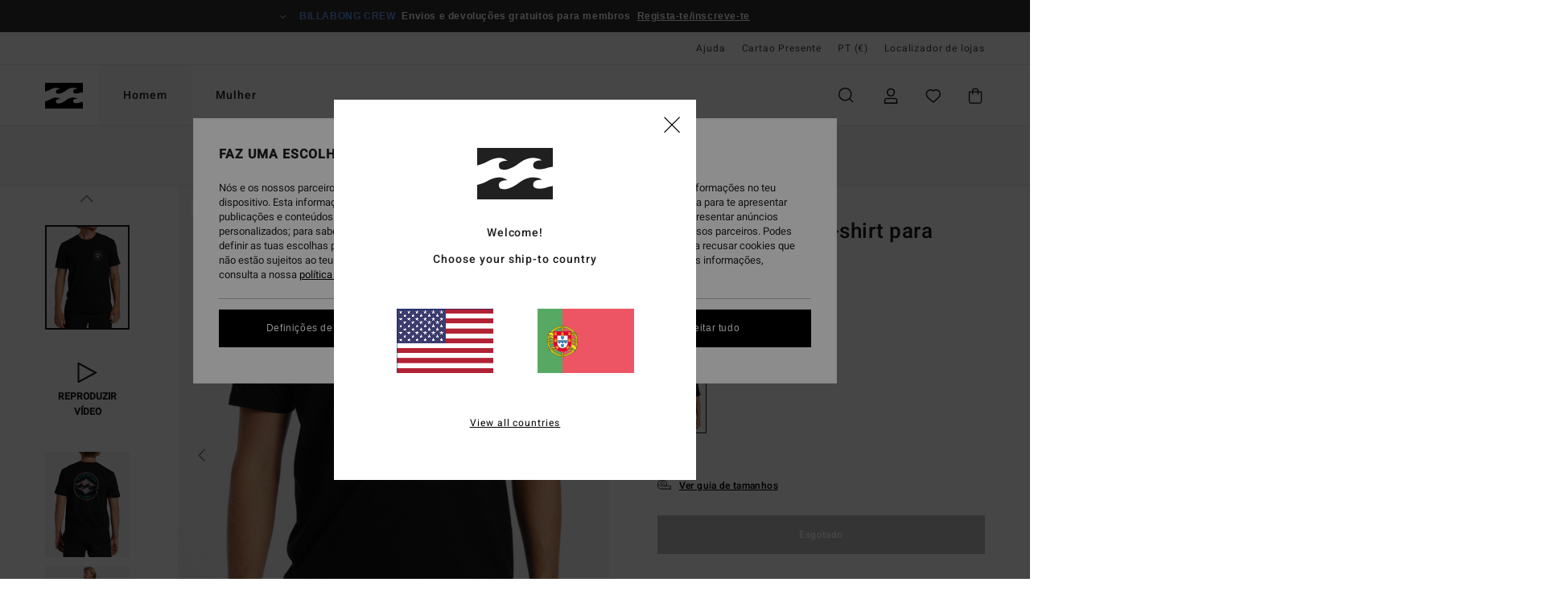

--- FILE ---
content_type: text/html; charset=utf-8
request_url: https://www.google.com/recaptcha/api2/anchor?ar=1&k=6LeskYUhAAAAAPHM-fc56IAR5h-sBXAWQES-GsMU&co=aHR0cHM6Ly93d3cuYmlsbGFib25nLnB0OjQ0Mw..&hl=en&v=PoyoqOPhxBO7pBk68S4YbpHZ&size=invisible&anchor-ms=20000&execute-ms=30000&cb=w2xw7rh7qgb7
body_size: 48828
content:
<!DOCTYPE HTML><html dir="ltr" lang="en"><head><meta http-equiv="Content-Type" content="text/html; charset=UTF-8">
<meta http-equiv="X-UA-Compatible" content="IE=edge">
<title>reCAPTCHA</title>
<style type="text/css">
/* cyrillic-ext */
@font-face {
  font-family: 'Roboto';
  font-style: normal;
  font-weight: 400;
  font-stretch: 100%;
  src: url(//fonts.gstatic.com/s/roboto/v48/KFO7CnqEu92Fr1ME7kSn66aGLdTylUAMa3GUBHMdazTgWw.woff2) format('woff2');
  unicode-range: U+0460-052F, U+1C80-1C8A, U+20B4, U+2DE0-2DFF, U+A640-A69F, U+FE2E-FE2F;
}
/* cyrillic */
@font-face {
  font-family: 'Roboto';
  font-style: normal;
  font-weight: 400;
  font-stretch: 100%;
  src: url(//fonts.gstatic.com/s/roboto/v48/KFO7CnqEu92Fr1ME7kSn66aGLdTylUAMa3iUBHMdazTgWw.woff2) format('woff2');
  unicode-range: U+0301, U+0400-045F, U+0490-0491, U+04B0-04B1, U+2116;
}
/* greek-ext */
@font-face {
  font-family: 'Roboto';
  font-style: normal;
  font-weight: 400;
  font-stretch: 100%;
  src: url(//fonts.gstatic.com/s/roboto/v48/KFO7CnqEu92Fr1ME7kSn66aGLdTylUAMa3CUBHMdazTgWw.woff2) format('woff2');
  unicode-range: U+1F00-1FFF;
}
/* greek */
@font-face {
  font-family: 'Roboto';
  font-style: normal;
  font-weight: 400;
  font-stretch: 100%;
  src: url(//fonts.gstatic.com/s/roboto/v48/KFO7CnqEu92Fr1ME7kSn66aGLdTylUAMa3-UBHMdazTgWw.woff2) format('woff2');
  unicode-range: U+0370-0377, U+037A-037F, U+0384-038A, U+038C, U+038E-03A1, U+03A3-03FF;
}
/* math */
@font-face {
  font-family: 'Roboto';
  font-style: normal;
  font-weight: 400;
  font-stretch: 100%;
  src: url(//fonts.gstatic.com/s/roboto/v48/KFO7CnqEu92Fr1ME7kSn66aGLdTylUAMawCUBHMdazTgWw.woff2) format('woff2');
  unicode-range: U+0302-0303, U+0305, U+0307-0308, U+0310, U+0312, U+0315, U+031A, U+0326-0327, U+032C, U+032F-0330, U+0332-0333, U+0338, U+033A, U+0346, U+034D, U+0391-03A1, U+03A3-03A9, U+03B1-03C9, U+03D1, U+03D5-03D6, U+03F0-03F1, U+03F4-03F5, U+2016-2017, U+2034-2038, U+203C, U+2040, U+2043, U+2047, U+2050, U+2057, U+205F, U+2070-2071, U+2074-208E, U+2090-209C, U+20D0-20DC, U+20E1, U+20E5-20EF, U+2100-2112, U+2114-2115, U+2117-2121, U+2123-214F, U+2190, U+2192, U+2194-21AE, U+21B0-21E5, U+21F1-21F2, U+21F4-2211, U+2213-2214, U+2216-22FF, U+2308-230B, U+2310, U+2319, U+231C-2321, U+2336-237A, U+237C, U+2395, U+239B-23B7, U+23D0, U+23DC-23E1, U+2474-2475, U+25AF, U+25B3, U+25B7, U+25BD, U+25C1, U+25CA, U+25CC, U+25FB, U+266D-266F, U+27C0-27FF, U+2900-2AFF, U+2B0E-2B11, U+2B30-2B4C, U+2BFE, U+3030, U+FF5B, U+FF5D, U+1D400-1D7FF, U+1EE00-1EEFF;
}
/* symbols */
@font-face {
  font-family: 'Roboto';
  font-style: normal;
  font-weight: 400;
  font-stretch: 100%;
  src: url(//fonts.gstatic.com/s/roboto/v48/KFO7CnqEu92Fr1ME7kSn66aGLdTylUAMaxKUBHMdazTgWw.woff2) format('woff2');
  unicode-range: U+0001-000C, U+000E-001F, U+007F-009F, U+20DD-20E0, U+20E2-20E4, U+2150-218F, U+2190, U+2192, U+2194-2199, U+21AF, U+21E6-21F0, U+21F3, U+2218-2219, U+2299, U+22C4-22C6, U+2300-243F, U+2440-244A, U+2460-24FF, U+25A0-27BF, U+2800-28FF, U+2921-2922, U+2981, U+29BF, U+29EB, U+2B00-2BFF, U+4DC0-4DFF, U+FFF9-FFFB, U+10140-1018E, U+10190-1019C, U+101A0, U+101D0-101FD, U+102E0-102FB, U+10E60-10E7E, U+1D2C0-1D2D3, U+1D2E0-1D37F, U+1F000-1F0FF, U+1F100-1F1AD, U+1F1E6-1F1FF, U+1F30D-1F30F, U+1F315, U+1F31C, U+1F31E, U+1F320-1F32C, U+1F336, U+1F378, U+1F37D, U+1F382, U+1F393-1F39F, U+1F3A7-1F3A8, U+1F3AC-1F3AF, U+1F3C2, U+1F3C4-1F3C6, U+1F3CA-1F3CE, U+1F3D4-1F3E0, U+1F3ED, U+1F3F1-1F3F3, U+1F3F5-1F3F7, U+1F408, U+1F415, U+1F41F, U+1F426, U+1F43F, U+1F441-1F442, U+1F444, U+1F446-1F449, U+1F44C-1F44E, U+1F453, U+1F46A, U+1F47D, U+1F4A3, U+1F4B0, U+1F4B3, U+1F4B9, U+1F4BB, U+1F4BF, U+1F4C8-1F4CB, U+1F4D6, U+1F4DA, U+1F4DF, U+1F4E3-1F4E6, U+1F4EA-1F4ED, U+1F4F7, U+1F4F9-1F4FB, U+1F4FD-1F4FE, U+1F503, U+1F507-1F50B, U+1F50D, U+1F512-1F513, U+1F53E-1F54A, U+1F54F-1F5FA, U+1F610, U+1F650-1F67F, U+1F687, U+1F68D, U+1F691, U+1F694, U+1F698, U+1F6AD, U+1F6B2, U+1F6B9-1F6BA, U+1F6BC, U+1F6C6-1F6CF, U+1F6D3-1F6D7, U+1F6E0-1F6EA, U+1F6F0-1F6F3, U+1F6F7-1F6FC, U+1F700-1F7FF, U+1F800-1F80B, U+1F810-1F847, U+1F850-1F859, U+1F860-1F887, U+1F890-1F8AD, U+1F8B0-1F8BB, U+1F8C0-1F8C1, U+1F900-1F90B, U+1F93B, U+1F946, U+1F984, U+1F996, U+1F9E9, U+1FA00-1FA6F, U+1FA70-1FA7C, U+1FA80-1FA89, U+1FA8F-1FAC6, U+1FACE-1FADC, U+1FADF-1FAE9, U+1FAF0-1FAF8, U+1FB00-1FBFF;
}
/* vietnamese */
@font-face {
  font-family: 'Roboto';
  font-style: normal;
  font-weight: 400;
  font-stretch: 100%;
  src: url(//fonts.gstatic.com/s/roboto/v48/KFO7CnqEu92Fr1ME7kSn66aGLdTylUAMa3OUBHMdazTgWw.woff2) format('woff2');
  unicode-range: U+0102-0103, U+0110-0111, U+0128-0129, U+0168-0169, U+01A0-01A1, U+01AF-01B0, U+0300-0301, U+0303-0304, U+0308-0309, U+0323, U+0329, U+1EA0-1EF9, U+20AB;
}
/* latin-ext */
@font-face {
  font-family: 'Roboto';
  font-style: normal;
  font-weight: 400;
  font-stretch: 100%;
  src: url(//fonts.gstatic.com/s/roboto/v48/KFO7CnqEu92Fr1ME7kSn66aGLdTylUAMa3KUBHMdazTgWw.woff2) format('woff2');
  unicode-range: U+0100-02BA, U+02BD-02C5, U+02C7-02CC, U+02CE-02D7, U+02DD-02FF, U+0304, U+0308, U+0329, U+1D00-1DBF, U+1E00-1E9F, U+1EF2-1EFF, U+2020, U+20A0-20AB, U+20AD-20C0, U+2113, U+2C60-2C7F, U+A720-A7FF;
}
/* latin */
@font-face {
  font-family: 'Roboto';
  font-style: normal;
  font-weight: 400;
  font-stretch: 100%;
  src: url(//fonts.gstatic.com/s/roboto/v48/KFO7CnqEu92Fr1ME7kSn66aGLdTylUAMa3yUBHMdazQ.woff2) format('woff2');
  unicode-range: U+0000-00FF, U+0131, U+0152-0153, U+02BB-02BC, U+02C6, U+02DA, U+02DC, U+0304, U+0308, U+0329, U+2000-206F, U+20AC, U+2122, U+2191, U+2193, U+2212, U+2215, U+FEFF, U+FFFD;
}
/* cyrillic-ext */
@font-face {
  font-family: 'Roboto';
  font-style: normal;
  font-weight: 500;
  font-stretch: 100%;
  src: url(//fonts.gstatic.com/s/roboto/v48/KFO7CnqEu92Fr1ME7kSn66aGLdTylUAMa3GUBHMdazTgWw.woff2) format('woff2');
  unicode-range: U+0460-052F, U+1C80-1C8A, U+20B4, U+2DE0-2DFF, U+A640-A69F, U+FE2E-FE2F;
}
/* cyrillic */
@font-face {
  font-family: 'Roboto';
  font-style: normal;
  font-weight: 500;
  font-stretch: 100%;
  src: url(//fonts.gstatic.com/s/roboto/v48/KFO7CnqEu92Fr1ME7kSn66aGLdTylUAMa3iUBHMdazTgWw.woff2) format('woff2');
  unicode-range: U+0301, U+0400-045F, U+0490-0491, U+04B0-04B1, U+2116;
}
/* greek-ext */
@font-face {
  font-family: 'Roboto';
  font-style: normal;
  font-weight: 500;
  font-stretch: 100%;
  src: url(//fonts.gstatic.com/s/roboto/v48/KFO7CnqEu92Fr1ME7kSn66aGLdTylUAMa3CUBHMdazTgWw.woff2) format('woff2');
  unicode-range: U+1F00-1FFF;
}
/* greek */
@font-face {
  font-family: 'Roboto';
  font-style: normal;
  font-weight: 500;
  font-stretch: 100%;
  src: url(//fonts.gstatic.com/s/roboto/v48/KFO7CnqEu92Fr1ME7kSn66aGLdTylUAMa3-UBHMdazTgWw.woff2) format('woff2');
  unicode-range: U+0370-0377, U+037A-037F, U+0384-038A, U+038C, U+038E-03A1, U+03A3-03FF;
}
/* math */
@font-face {
  font-family: 'Roboto';
  font-style: normal;
  font-weight: 500;
  font-stretch: 100%;
  src: url(//fonts.gstatic.com/s/roboto/v48/KFO7CnqEu92Fr1ME7kSn66aGLdTylUAMawCUBHMdazTgWw.woff2) format('woff2');
  unicode-range: U+0302-0303, U+0305, U+0307-0308, U+0310, U+0312, U+0315, U+031A, U+0326-0327, U+032C, U+032F-0330, U+0332-0333, U+0338, U+033A, U+0346, U+034D, U+0391-03A1, U+03A3-03A9, U+03B1-03C9, U+03D1, U+03D5-03D6, U+03F0-03F1, U+03F4-03F5, U+2016-2017, U+2034-2038, U+203C, U+2040, U+2043, U+2047, U+2050, U+2057, U+205F, U+2070-2071, U+2074-208E, U+2090-209C, U+20D0-20DC, U+20E1, U+20E5-20EF, U+2100-2112, U+2114-2115, U+2117-2121, U+2123-214F, U+2190, U+2192, U+2194-21AE, U+21B0-21E5, U+21F1-21F2, U+21F4-2211, U+2213-2214, U+2216-22FF, U+2308-230B, U+2310, U+2319, U+231C-2321, U+2336-237A, U+237C, U+2395, U+239B-23B7, U+23D0, U+23DC-23E1, U+2474-2475, U+25AF, U+25B3, U+25B7, U+25BD, U+25C1, U+25CA, U+25CC, U+25FB, U+266D-266F, U+27C0-27FF, U+2900-2AFF, U+2B0E-2B11, U+2B30-2B4C, U+2BFE, U+3030, U+FF5B, U+FF5D, U+1D400-1D7FF, U+1EE00-1EEFF;
}
/* symbols */
@font-face {
  font-family: 'Roboto';
  font-style: normal;
  font-weight: 500;
  font-stretch: 100%;
  src: url(//fonts.gstatic.com/s/roboto/v48/KFO7CnqEu92Fr1ME7kSn66aGLdTylUAMaxKUBHMdazTgWw.woff2) format('woff2');
  unicode-range: U+0001-000C, U+000E-001F, U+007F-009F, U+20DD-20E0, U+20E2-20E4, U+2150-218F, U+2190, U+2192, U+2194-2199, U+21AF, U+21E6-21F0, U+21F3, U+2218-2219, U+2299, U+22C4-22C6, U+2300-243F, U+2440-244A, U+2460-24FF, U+25A0-27BF, U+2800-28FF, U+2921-2922, U+2981, U+29BF, U+29EB, U+2B00-2BFF, U+4DC0-4DFF, U+FFF9-FFFB, U+10140-1018E, U+10190-1019C, U+101A0, U+101D0-101FD, U+102E0-102FB, U+10E60-10E7E, U+1D2C0-1D2D3, U+1D2E0-1D37F, U+1F000-1F0FF, U+1F100-1F1AD, U+1F1E6-1F1FF, U+1F30D-1F30F, U+1F315, U+1F31C, U+1F31E, U+1F320-1F32C, U+1F336, U+1F378, U+1F37D, U+1F382, U+1F393-1F39F, U+1F3A7-1F3A8, U+1F3AC-1F3AF, U+1F3C2, U+1F3C4-1F3C6, U+1F3CA-1F3CE, U+1F3D4-1F3E0, U+1F3ED, U+1F3F1-1F3F3, U+1F3F5-1F3F7, U+1F408, U+1F415, U+1F41F, U+1F426, U+1F43F, U+1F441-1F442, U+1F444, U+1F446-1F449, U+1F44C-1F44E, U+1F453, U+1F46A, U+1F47D, U+1F4A3, U+1F4B0, U+1F4B3, U+1F4B9, U+1F4BB, U+1F4BF, U+1F4C8-1F4CB, U+1F4D6, U+1F4DA, U+1F4DF, U+1F4E3-1F4E6, U+1F4EA-1F4ED, U+1F4F7, U+1F4F9-1F4FB, U+1F4FD-1F4FE, U+1F503, U+1F507-1F50B, U+1F50D, U+1F512-1F513, U+1F53E-1F54A, U+1F54F-1F5FA, U+1F610, U+1F650-1F67F, U+1F687, U+1F68D, U+1F691, U+1F694, U+1F698, U+1F6AD, U+1F6B2, U+1F6B9-1F6BA, U+1F6BC, U+1F6C6-1F6CF, U+1F6D3-1F6D7, U+1F6E0-1F6EA, U+1F6F0-1F6F3, U+1F6F7-1F6FC, U+1F700-1F7FF, U+1F800-1F80B, U+1F810-1F847, U+1F850-1F859, U+1F860-1F887, U+1F890-1F8AD, U+1F8B0-1F8BB, U+1F8C0-1F8C1, U+1F900-1F90B, U+1F93B, U+1F946, U+1F984, U+1F996, U+1F9E9, U+1FA00-1FA6F, U+1FA70-1FA7C, U+1FA80-1FA89, U+1FA8F-1FAC6, U+1FACE-1FADC, U+1FADF-1FAE9, U+1FAF0-1FAF8, U+1FB00-1FBFF;
}
/* vietnamese */
@font-face {
  font-family: 'Roboto';
  font-style: normal;
  font-weight: 500;
  font-stretch: 100%;
  src: url(//fonts.gstatic.com/s/roboto/v48/KFO7CnqEu92Fr1ME7kSn66aGLdTylUAMa3OUBHMdazTgWw.woff2) format('woff2');
  unicode-range: U+0102-0103, U+0110-0111, U+0128-0129, U+0168-0169, U+01A0-01A1, U+01AF-01B0, U+0300-0301, U+0303-0304, U+0308-0309, U+0323, U+0329, U+1EA0-1EF9, U+20AB;
}
/* latin-ext */
@font-face {
  font-family: 'Roboto';
  font-style: normal;
  font-weight: 500;
  font-stretch: 100%;
  src: url(//fonts.gstatic.com/s/roboto/v48/KFO7CnqEu92Fr1ME7kSn66aGLdTylUAMa3KUBHMdazTgWw.woff2) format('woff2');
  unicode-range: U+0100-02BA, U+02BD-02C5, U+02C7-02CC, U+02CE-02D7, U+02DD-02FF, U+0304, U+0308, U+0329, U+1D00-1DBF, U+1E00-1E9F, U+1EF2-1EFF, U+2020, U+20A0-20AB, U+20AD-20C0, U+2113, U+2C60-2C7F, U+A720-A7FF;
}
/* latin */
@font-face {
  font-family: 'Roboto';
  font-style: normal;
  font-weight: 500;
  font-stretch: 100%;
  src: url(//fonts.gstatic.com/s/roboto/v48/KFO7CnqEu92Fr1ME7kSn66aGLdTylUAMa3yUBHMdazQ.woff2) format('woff2');
  unicode-range: U+0000-00FF, U+0131, U+0152-0153, U+02BB-02BC, U+02C6, U+02DA, U+02DC, U+0304, U+0308, U+0329, U+2000-206F, U+20AC, U+2122, U+2191, U+2193, U+2212, U+2215, U+FEFF, U+FFFD;
}
/* cyrillic-ext */
@font-face {
  font-family: 'Roboto';
  font-style: normal;
  font-weight: 900;
  font-stretch: 100%;
  src: url(//fonts.gstatic.com/s/roboto/v48/KFO7CnqEu92Fr1ME7kSn66aGLdTylUAMa3GUBHMdazTgWw.woff2) format('woff2');
  unicode-range: U+0460-052F, U+1C80-1C8A, U+20B4, U+2DE0-2DFF, U+A640-A69F, U+FE2E-FE2F;
}
/* cyrillic */
@font-face {
  font-family: 'Roboto';
  font-style: normal;
  font-weight: 900;
  font-stretch: 100%;
  src: url(//fonts.gstatic.com/s/roboto/v48/KFO7CnqEu92Fr1ME7kSn66aGLdTylUAMa3iUBHMdazTgWw.woff2) format('woff2');
  unicode-range: U+0301, U+0400-045F, U+0490-0491, U+04B0-04B1, U+2116;
}
/* greek-ext */
@font-face {
  font-family: 'Roboto';
  font-style: normal;
  font-weight: 900;
  font-stretch: 100%;
  src: url(//fonts.gstatic.com/s/roboto/v48/KFO7CnqEu92Fr1ME7kSn66aGLdTylUAMa3CUBHMdazTgWw.woff2) format('woff2');
  unicode-range: U+1F00-1FFF;
}
/* greek */
@font-face {
  font-family: 'Roboto';
  font-style: normal;
  font-weight: 900;
  font-stretch: 100%;
  src: url(//fonts.gstatic.com/s/roboto/v48/KFO7CnqEu92Fr1ME7kSn66aGLdTylUAMa3-UBHMdazTgWw.woff2) format('woff2');
  unicode-range: U+0370-0377, U+037A-037F, U+0384-038A, U+038C, U+038E-03A1, U+03A3-03FF;
}
/* math */
@font-face {
  font-family: 'Roboto';
  font-style: normal;
  font-weight: 900;
  font-stretch: 100%;
  src: url(//fonts.gstatic.com/s/roboto/v48/KFO7CnqEu92Fr1ME7kSn66aGLdTylUAMawCUBHMdazTgWw.woff2) format('woff2');
  unicode-range: U+0302-0303, U+0305, U+0307-0308, U+0310, U+0312, U+0315, U+031A, U+0326-0327, U+032C, U+032F-0330, U+0332-0333, U+0338, U+033A, U+0346, U+034D, U+0391-03A1, U+03A3-03A9, U+03B1-03C9, U+03D1, U+03D5-03D6, U+03F0-03F1, U+03F4-03F5, U+2016-2017, U+2034-2038, U+203C, U+2040, U+2043, U+2047, U+2050, U+2057, U+205F, U+2070-2071, U+2074-208E, U+2090-209C, U+20D0-20DC, U+20E1, U+20E5-20EF, U+2100-2112, U+2114-2115, U+2117-2121, U+2123-214F, U+2190, U+2192, U+2194-21AE, U+21B0-21E5, U+21F1-21F2, U+21F4-2211, U+2213-2214, U+2216-22FF, U+2308-230B, U+2310, U+2319, U+231C-2321, U+2336-237A, U+237C, U+2395, U+239B-23B7, U+23D0, U+23DC-23E1, U+2474-2475, U+25AF, U+25B3, U+25B7, U+25BD, U+25C1, U+25CA, U+25CC, U+25FB, U+266D-266F, U+27C0-27FF, U+2900-2AFF, U+2B0E-2B11, U+2B30-2B4C, U+2BFE, U+3030, U+FF5B, U+FF5D, U+1D400-1D7FF, U+1EE00-1EEFF;
}
/* symbols */
@font-face {
  font-family: 'Roboto';
  font-style: normal;
  font-weight: 900;
  font-stretch: 100%;
  src: url(//fonts.gstatic.com/s/roboto/v48/KFO7CnqEu92Fr1ME7kSn66aGLdTylUAMaxKUBHMdazTgWw.woff2) format('woff2');
  unicode-range: U+0001-000C, U+000E-001F, U+007F-009F, U+20DD-20E0, U+20E2-20E4, U+2150-218F, U+2190, U+2192, U+2194-2199, U+21AF, U+21E6-21F0, U+21F3, U+2218-2219, U+2299, U+22C4-22C6, U+2300-243F, U+2440-244A, U+2460-24FF, U+25A0-27BF, U+2800-28FF, U+2921-2922, U+2981, U+29BF, U+29EB, U+2B00-2BFF, U+4DC0-4DFF, U+FFF9-FFFB, U+10140-1018E, U+10190-1019C, U+101A0, U+101D0-101FD, U+102E0-102FB, U+10E60-10E7E, U+1D2C0-1D2D3, U+1D2E0-1D37F, U+1F000-1F0FF, U+1F100-1F1AD, U+1F1E6-1F1FF, U+1F30D-1F30F, U+1F315, U+1F31C, U+1F31E, U+1F320-1F32C, U+1F336, U+1F378, U+1F37D, U+1F382, U+1F393-1F39F, U+1F3A7-1F3A8, U+1F3AC-1F3AF, U+1F3C2, U+1F3C4-1F3C6, U+1F3CA-1F3CE, U+1F3D4-1F3E0, U+1F3ED, U+1F3F1-1F3F3, U+1F3F5-1F3F7, U+1F408, U+1F415, U+1F41F, U+1F426, U+1F43F, U+1F441-1F442, U+1F444, U+1F446-1F449, U+1F44C-1F44E, U+1F453, U+1F46A, U+1F47D, U+1F4A3, U+1F4B0, U+1F4B3, U+1F4B9, U+1F4BB, U+1F4BF, U+1F4C8-1F4CB, U+1F4D6, U+1F4DA, U+1F4DF, U+1F4E3-1F4E6, U+1F4EA-1F4ED, U+1F4F7, U+1F4F9-1F4FB, U+1F4FD-1F4FE, U+1F503, U+1F507-1F50B, U+1F50D, U+1F512-1F513, U+1F53E-1F54A, U+1F54F-1F5FA, U+1F610, U+1F650-1F67F, U+1F687, U+1F68D, U+1F691, U+1F694, U+1F698, U+1F6AD, U+1F6B2, U+1F6B9-1F6BA, U+1F6BC, U+1F6C6-1F6CF, U+1F6D3-1F6D7, U+1F6E0-1F6EA, U+1F6F0-1F6F3, U+1F6F7-1F6FC, U+1F700-1F7FF, U+1F800-1F80B, U+1F810-1F847, U+1F850-1F859, U+1F860-1F887, U+1F890-1F8AD, U+1F8B0-1F8BB, U+1F8C0-1F8C1, U+1F900-1F90B, U+1F93B, U+1F946, U+1F984, U+1F996, U+1F9E9, U+1FA00-1FA6F, U+1FA70-1FA7C, U+1FA80-1FA89, U+1FA8F-1FAC6, U+1FACE-1FADC, U+1FADF-1FAE9, U+1FAF0-1FAF8, U+1FB00-1FBFF;
}
/* vietnamese */
@font-face {
  font-family: 'Roboto';
  font-style: normal;
  font-weight: 900;
  font-stretch: 100%;
  src: url(//fonts.gstatic.com/s/roboto/v48/KFO7CnqEu92Fr1ME7kSn66aGLdTylUAMa3OUBHMdazTgWw.woff2) format('woff2');
  unicode-range: U+0102-0103, U+0110-0111, U+0128-0129, U+0168-0169, U+01A0-01A1, U+01AF-01B0, U+0300-0301, U+0303-0304, U+0308-0309, U+0323, U+0329, U+1EA0-1EF9, U+20AB;
}
/* latin-ext */
@font-face {
  font-family: 'Roboto';
  font-style: normal;
  font-weight: 900;
  font-stretch: 100%;
  src: url(//fonts.gstatic.com/s/roboto/v48/KFO7CnqEu92Fr1ME7kSn66aGLdTylUAMa3KUBHMdazTgWw.woff2) format('woff2');
  unicode-range: U+0100-02BA, U+02BD-02C5, U+02C7-02CC, U+02CE-02D7, U+02DD-02FF, U+0304, U+0308, U+0329, U+1D00-1DBF, U+1E00-1E9F, U+1EF2-1EFF, U+2020, U+20A0-20AB, U+20AD-20C0, U+2113, U+2C60-2C7F, U+A720-A7FF;
}
/* latin */
@font-face {
  font-family: 'Roboto';
  font-style: normal;
  font-weight: 900;
  font-stretch: 100%;
  src: url(//fonts.gstatic.com/s/roboto/v48/KFO7CnqEu92Fr1ME7kSn66aGLdTylUAMa3yUBHMdazQ.woff2) format('woff2');
  unicode-range: U+0000-00FF, U+0131, U+0152-0153, U+02BB-02BC, U+02C6, U+02DA, U+02DC, U+0304, U+0308, U+0329, U+2000-206F, U+20AC, U+2122, U+2191, U+2193, U+2212, U+2215, U+FEFF, U+FFFD;
}

</style>
<link rel="stylesheet" type="text/css" href="https://www.gstatic.com/recaptcha/releases/PoyoqOPhxBO7pBk68S4YbpHZ/styles__ltr.css">
<script nonce="XPDcXudSShX31XaEt8PB-w" type="text/javascript">window['__recaptcha_api'] = 'https://www.google.com/recaptcha/api2/';</script>
<script type="text/javascript" src="https://www.gstatic.com/recaptcha/releases/PoyoqOPhxBO7pBk68S4YbpHZ/recaptcha__en.js" nonce="XPDcXudSShX31XaEt8PB-w">
      
    </script></head>
<body><div id="rc-anchor-alert" class="rc-anchor-alert"></div>
<input type="hidden" id="recaptcha-token" value="[base64]">
<script type="text/javascript" nonce="XPDcXudSShX31XaEt8PB-w">
      recaptcha.anchor.Main.init("[\x22ainput\x22,[\x22bgdata\x22,\x22\x22,\[base64]/[base64]/[base64]/KE4oMTI0LHYsdi5HKSxMWihsLHYpKTpOKDEyNCx2LGwpLFYpLHYpLFQpKSxGKDE3MSx2KX0scjc9ZnVuY3Rpb24obCl7cmV0dXJuIGx9LEM9ZnVuY3Rpb24obCxWLHYpe04odixsLFYpLFZbYWtdPTI3OTZ9LG49ZnVuY3Rpb24obCxWKXtWLlg9KChWLlg/[base64]/[base64]/[base64]/[base64]/[base64]/[base64]/[base64]/[base64]/[base64]/[base64]/[base64]\\u003d\x22,\[base64]\x22,\x22w5AlEcOwL8ObZ8K/[base64]/wqpFw5nCn2ghWCpDYcKEZMKkZlbDt8O6w4JgOCYcw5LCm8KmTcKMPnLCvMOobWN+wrsDScKND8K6woIhw6U1KcONw613woMxwq3DtMO0LgYXHMO9UzfCvnHCpMOHwpROwp4Hwo0/w6vDmMOJw5HCpXjDswXDjMOkcMKdJD1mR13Drg/Dl8KlKWdeRCBIL2zCkSt5Q3kSw5fChsKTPsKeJiEJw6zDpFDDhwTCnsO0w7XCnzQqdsOkwroJSMKdSQ3CmF7CncK7wrhzwo3DuGnCqsKSblMPw5jDrMO4b8O2CsO+wpLDqHfCqWASa1zCrcOMwoDDo8KmJ07DicOrwrPCg1pQTVHCrsOvJMKUPWfDh8OuHMOBDE/DlMONI8KnfwPDjsKLL8OTw7oUw61WwprCucOyF8Kyw6s4w5pqSlHCusOLbsKdwqDChMOIwp1tw7LCn8O/dWcXwoPDicOdwrtNw5nDhcKHw5sRwoXCp2TDskNsKBdhw5EGwr/[base64]/CuH/DnwAhw4JbCMOewqFHw4rCk0Rxw7HDgMKqwrZUAsKUwpnCk2DDlsK9w7ZCLDQFwrLCocO6wrPCkCg3WUAuKWPCisK2wrHCqMOZwo1Kw7ISw77ChMOJw5xGd0/[base64]/DicKPd8Omw7jDpMKSwobCtzPDmcOnw7chBMO3bsO8WgXCqW3ClsK0Jk7DpcOaM8KXD3DDtcOgEC8HwoLDu8K5HMOwBFjCkCvDnsKfwpXDm1YKWG4pwp86wosDw77Cm3zDh8K+wr/DoypdXEY1wq08JCIURxbCv8O7OMKECVNrFh/DkcKPBHLDlcKqXR/DicOfIcOZwqMDwro5S0nCuMKhwpXChsOiw5/DqcObw6rCtMOwwqfClsOoRsOtRSPDplTCuMO2WcO8wrALfChPC3TDmA8nXn3CoRgMw4k+SHhbNsKzwp7Dh8OuwrjCuFHDr0rCtE1IdMOjQMKcwqx+G2PCpH1Rw5xEw5jDvAB3wr/CvC3Dp0o3cQTDhxvDvRNUw6EHTcKdKMOVCGXDucOPwrTDgMKZwr/DssKPJcKTacKEwrBewp3CmMKDwoAMw6PDt8KXFSbDtikgw5LCjALDoTDCksKuwqFtwprCuEHDiQNaD8Kzw7zCvsO+QV3Di8OSw6Y1wo3DmWDDmsOwfcKuwo/DkMK8w4Y2HMOCNcOew5TDqibDt8Kmwq/[base64]/CsKgwrDDocKgTsKTw5ZGw5rChzHCm2x9w7rCgD7CssKFwp4RwoHCiVbDpxNNw7olwrHDlncdwrQtwqDCjFHCqXRdL10FUCZRw5PChcORL8O2ISYPOMOxwpHCu8Ogw5XCnMOlw5EHAy/Dpy8nw7Usf8OtwrTDrW7Dr8KUw4kAw6vCj8KCRTPCkMKBw5TDjWYNOW3Cp8OBwrJVF0t6RsOqw4rCqMOLHlcjwpHCmsODw57CmsKAwqgVPsOVSMO+w7kSw5rDm05aYx9FHsOOb3nCnMO1elJjw4XCqsKrw6gMKyfCpA7CkcObD8OCUSvCujtqw4QmOW/DrsO/esKrMWlRQsKbK0Fdwogyw7HCocO3ZjrCnF5iw47DrcOLwpAlwrnDnMOJwo/DiWnDhwFYwqzCjMOYwow1Fk9dw5NWwpcFwqzCsF5LV3TCswTDux1cBSYeBMO6YWcnwrhGWi9GbhDDu2YjwrrDoMKRw6w7MTbDv3Fgwr0Qw5bCmTNIdMK6UxtUwplZbsOXw7wYw6nCjnMYwobDqMOsBzTDhy7DrWRBwq4zIsKVw6whwo/[base64]/w7/[base64]/w4/Duhltw75/[base64]/Dm8Kdw4YDw5Y0d8Obw6QCw5bCs8Otw5kMEUdjSTLDtsK7HT/CocKAw5bDvcK1w74eLMOWVG5+bx3DgcO3wpZyP1/CnMKwwqx8QQAkwrcOFVjDlxPCq28xwp7Dp2HCmMK/GcOew7Ecw5NIdm4LZQl2w6XDljFJw6PCtQrCvHZ9XT7DgMO3SV3Ch8OyQcOXwppZwq3CkXNvwrRAw6hww5PCg8O1XjjCgcKBw5vDujnCg8OPwpHDiMO2bsKpw6fDtGQSO8OIw5pXR2YTwqbDjifDpQNYDF3DlQbDoWoFYMKYUCE/w443wrF5wq/CuTXDrAvCm8OMbk10SsOcBAjDkGpQP1s0w5zCtcOWMkpBS8O/csO6w74Fw6jDs8OAw6YRNTtIMlwvFMOVbcKsWMOAJQTDkUDDqG3CsFNLIzIlw6x1GnrDmhkTMcKSwrIKaMKOw4lLwrdiw6jCk8KiwrrDtjvDkm/[base64]/CqgBfw53DrcOIHcO3YXxpBlrCnxjCtMOiw7jDkMOnworDicKPwox4w6PCmcO9X0IvwpxVwozCtnPDhsOSw6V/[base64]/[base64]/ChDg9wrzDgsO4wrrDswI4wqlDSBDChSEfwqDDs8OBPnLCrMOubAbCrBnCqsOww7jClcKGwpfDl8KaeG/[base64]/[base64]/CusO8Ok7DrcO/w5x/[base64]/Cn0t4IMKbOU8dHcKoGsK0GRbCgyfDmcOfW2hDw7ZAwqcZRMKMw63DtsOeUyDCgcKIwrcCwqgRwqZWZwjDr8OfwoMfwrXDhz7CuiHClcKtOMKBSy4/AipvwrfDmAIwwp7Cr8KGwobCtB9heRTCpMO5BsOVwr56Wzk3FsK5acOWRCA8SXbDkcKkW15Tw5FOwr0lRsK9w5LCpMK8JMO2w4lRasKbw7LDvlTDkjE8HngMdMOCwrE3woFVa3JNw6bDvX/DicOYL8OBWh7CqcK2w4hew4oQZ8KSGXLDjmzCrcODwotaT8KmYVoFw5/Cq8OUw61Nw6/CtMO8VMOoIg5dwo9xC25aw4FRwprDjTXDsz3Dh8KUwpbDssKcVTnDrMKAdEtRw6XCghoswqElTC0Yw5DDv8OHw6zDmMOnU8KEwqzCpcKkX8ODccO/AMOMwrQjE8OVIcKQEMODDmHCtW3CrmnCpsKINhjCucKMaFDDrcOYD8KNScOFP8O6wpjCnAzDp8Orw5YbEsKlbcOmGFs/a8Omw4XDqsKxw74XwrPDhjjCnMOBEynDnsKJZl14w5bDlMKLwr4WwrDDhCnCj8O2w5EbwpPCjcKRbMKpw4k0JWUxBy7DosKjR8ORw6zClE7CnsKRw7rDp8Ohwq7DpwAMGxPCmiXCl3U9JAR3wq0udMOHFFMLw6zCpRnDjwvChcK8WMK/wpw4T8OzwqbCll3Djicuw7fCl8K/V1UtwrnCt1lKRcKoTFTCm8O8IMOswrhawoIaw5tEwpzDhj/[base64]/bHQsMQvDuMO+H1cewq3DoVbDrcOONFZvw7gxw4llwqPCp8Kiw6N5WAdgKcOmOgkyw4tYZMKLA0TCrcOLw4QXwqDDg8K/Q8KCwpvCkX/[base64]/wpPChg4Ew4rCjCLCr8ONY8KFw4Q9w5BSwr86wqZmw5ltw7zCsDw1EcOPaMOEGxPCklHCi2R+aio6wr0Tw7caw49wwrhIw4vClsKmDMKJw7/CsE9aw4gFw4jCmHgaw41mw7HCs8O3QiDCnwZtHMOTwpY4w7IRw6DCnXTDv8KywqQJG0VKwqUjw5p+wrMvAHJswobCtcKjAcOTwrjCl3Idwrw3fDJxwozCsMOHw7RQw57DpxgHw6HDpy5fTcODa8O+w5/CgjJJwqzDjW00A1/CvSRTw58Yw5vDuRtjwpAVEQzCncKBworCoDDDosO5wqkgb8KkYMK7Ry4+woTDgQjCsMKrFwEVfTUrOQDCuTk3YX8hw6QgXB8RX8KzwrItwqzDh8O5w7TDscO9Xwkewo7DgMO/EEs9w5rDhgYWcMKGDXlgTSvDt8OQw4XDl8OcSsOvc0MlwrhZUgDCoMOcWWHDs8OhH8KuL1jCkMKzcyUBPMKlPmnCusOCY8KSwqjCphtRwozChVslOMOHBcOQXUUDwrXDlhd/w4pbSxI9GEAgLsKAbUI3w5YSw6jCrgMYRAvCvSfCqcK6ZgULw4BswppzMMOoKU18w4XDsMKsw6Avw6bDm3/Do8OmLBonXQw4w7wGccKPw4/Dvxwxw57CoDEEZCXDv8O+w7DCh8OqwrcXwrPDqilTwpzCmMOiS8KqwoAvw4PCnA/[base64]/cwpkQ8OUwqvDgDFjw67CoBTDoF7CnF/[base64]/Ch8O4IMKQYMKgw5xjw7FUTsOVwoonc8OrwpMCw5LDuCfDmFh5SDHCvSQfJMKDwrjDmMOBBEbCsHZnwosbw7owwoLCtzcVUX/Dk8O+wokZwq7Dj8OywoV5XgpBwrjDt8O1w4vCq8KawrsIScKJw4jCrsKiTMO5MsOPCx4PPMOEw43DkBwAwqHDpX0zw45hw4/[base64]/[base64]/CucKmGMKuwpnCukvDlMOjAsOwRcOmbW8nwrw9d8ONPsOJYcOsw5HCuQPCv8Ksw4A4fsO3K23CoVpVwpROFcOpLHt1SMOGwrpWDHTCoizDu1/CtinCoW1cwo4kw6HDhwHCqHwXwrNcw5HCqzPDmcOUWnvCkkPDjsO7wrbCo8ONCUPCisO6w7sjwqzCuMK8w5PDj2doCQpfw5Nqwr51BivCqEAow6nCr8OtCCcGA8OEwovCoGMvwoN9XcOwwocTXCrDrH/DhsOobMK1VkIqH8KJwocFwrLDhiM1MiMAEDg8wrPDt3dlw5N3wpYYYVjCqMKPwqXCngYHOsKGEMK6w7UXP2Nww6oXBsOddMKzfm1iByrDvMKLwrTCiMK7V8Ogw67CkAYCwqPDr8K2ScKbwrdNwp/[base64]/fsKow4rDoip6wrAQwqXDsy7CqE/DthvDtMObwotMJMO4FsKlw4NYwqTDjSnDs8Kcw6fDvcO/MsK7X8KZJW8zw6HChCvDn0zDlUQvwp5Cw6LCicKSwqxyHMOKesO/wr3CvcKxYMKpw6fCm3HCqgLCg2TDlRNqw6VRJMKTw40+XncKwpDDgGNLTBbDuijCk8OPbnp1w5LDsSrDmWo/wpFawozDjsODwrllWsOjDMKGU8OLw4ZwwprDgAU4HMKAIsK4w63CpMKgwq/DnMKQf8Ozw6nCk8KJw5zCiMKQw6cYwpF9TyNoGMKqw5rDtcOKElVcAVwCw5oCGTjCt8O8NsOaw7rCpMOpw6XCuMOGNcOLDyLDkMKjPcOpag3Dq8K6woRUwovDvsOkw6vDpzLCjXbDt8K/RTzCjXLDhFJfwrXClsODw5oawojCjcK1O8K3wo7ClcKmwpUpR8KLw6PCmkfDlGLCrHrDsifCo8OfbcK+wqzDusOtwpvDncOBwprDo0bCp8OqH8KLUkfCvsK2CsK8w6lZMl1uUMKhfMKkai8EeVzDp8OGwo3CosKpw5oFw6k5EHfDs0LDmkvDlMOzwr/DnlA1w5htTRg2w7PDtzrCqiFkHXXDvwMLw57DngPCm8KJwqzDtGjCq8Oiw707w5crwrZcwpvDvMOMw4rCkBpqHi1aTiE+wrHDrMOewqzCpcKIw7TDtUDCmzMrQF5qKMONenHDmTBAw53CocKZdsOkwrRvRMKswqfCmsK/wrEPwoHDiMOWw6nDvcKcT8OXYizCmcKmw5fCvTbDqjjDq8KFwp3Duj4NwqEzw7dlwrnDhcO8XhdKRhjDn8KsLCXCj8K8w4PDjmE8w6DDk03DpMKMwo3CsnrCiAwwJn0mwpLDqVnCgDtBV8Ozw5kvAiPDixYjcMK5w7/DjGN9wonCncOUSwnDjnXCrcKZEMKsfXvCn8OeBRFdTTA9L11DwrfDswrCghoAw5HChnbDnBpwO8K0wp7Dtn/[base64]/[base64]/wrrDvC5faVnDqcO2E8OwAV9rFCUpw7DCkxcgEXYlw6XDksOFw793wojDomcSTi83w5/Dg3MWwpPDvsOiw5Imw5dzDDrCpcKVbMKMw6YyIMKVw4RVaQrDpcOVd8OCdsOpYzvCtkHCpw7DhEvCusKABMKcIcOlV1jDpxTDtw/Ci8OmwqvCqMKRw5AvUsO/w5oZNifDgHjCmmnCogfDtxcWKV7Dk8Oiw4HDosKfwrHChXowYnfCkmVResKSw5/CqcKGwqzCrF7DkTxFcGUObVl5WHPDjE/[base64]/ChcOnUMOEAhbCqcKNSHrDrSQewrzCpUc3wo45wpgwa0DCnFhaw4xTwpkywop7wrlBwoV/F0nCvRHCuMKHw6fDtsOew6ACw6x3wo52w4LCpcOrCx45w4saw5gmwpnCjx3CqsOGecKdNQbCnXxkXMODWktmf8KFwr/DlwfCpzEKw5pLwqjDtMKuwowgQ8K+w6kww5NaMzwgw4xuOGxDwqvDoA/DkcKZDcKdDMOXOUELAyZHwofCtsOHwpo5AMOJwoo0woQnw6/DvcKED21Hc27Cv8OcwoLCql7Cu8KNRsOoBMKZfTrCssOoQ8O/AcOYXwzDlEk8UW3Ds8OfC8O8wrDDhcK8A8KVw5MOw6hBwp/DnUYiZwHDvDLCvGMXT8OxLMOUDMOLOcOvBsKYwpkSwpjDiwTCmMO8esOrwoXDrmrCj8Oewo8rbAxTw4EXw5/DhAvCpi/ChSNzYMOlJ8O6w7QPKsKNw7ZNS2jDizA0wr/DjHTCjTpQFw3DlsO+TcO5JcOlwoY5w5c+O8OcaEwHwpvDjMO1wrDCpMKOHUAcLMOfPsKcw4rDmcOsH8KNOsOTwoRKGcKzScO9b8KKYsO0Z8K/wp/[base64]/Dvxcww5BMw7PCmcOWIMK4wo8MNMKBw4zDl2vCp0FDb3BuMcOaQ0bCm8Kpw6BQcRbDlMKxA8OxPBNcwpd/T3NEFQcvwoxVYX8iw7kDw4J9RsOawo5aWcOLw6zCsQh1FsKkwqrCpsKCVMOLY8OSTnzDgcKUwqR1w4x2wohfecK3w7Rkw4jDvsK5DMKbbFzCvMKAw4/DjsK1ZcKaHsOAw71Iwq8XaW4Pwr3Ds8OpwoDCtz/DpsOxw5x5wprDqFDCoEVqB8OGw7bDpid6cF3CvmFqAMKLZMO5HsKkDgnDohcLw7LDvsOgLBXDvC4II8KyYMKTw7w4dVfDljVmwpfCtSpmwpfDtxI5AsKvTMOpFXPCkcOQwoPDtC7Du3A2CcOUw6XDncOVIy/[base64]/CoQnCtgbDi8OLT8K6w6FIwrcIw5A2I8Oxw6/ClAkZcMOzaHvDgWjDvcO4WTPDhxVhSW5DQ8KxLjUZwqN2wr7DjlJnw7zCu8Kww5/ChDUXCsKgwp7DtsOxwq9FwoQDFTAgcX3DtiHDlnLDo2DCrMKLBsK5wpDDtnHCp3oEw7YvKMKYDHjCkMKqw73ClcKADsKcARBvwr9hwow9w6hiwpEcEcOaCQAhEDF/fsOhFUXCqcKPw6tNworDhQ99w44vwqYJwpsKaW9pFmobD8K/[base64]/CsMOLDQdYKsKMMMOkV0rDvB3DgMKrAHx9OG8TwqXCiUrDgijDsQ7DpsOnY8K4E8K1w4nCusO6GHxYwqnCkcKMDAFswrjDmcO2wpHDpcOMO8KRSB5ww54PwqQrwofChMKNwo42WkXCnMKXwrxzZnNqwqx9D8KyQw/CikdUC2lww7c2Q8OIH8Ksw6gOw4NECcKSVwNpwq8jwpXDk8KtB0Z+w4nDgcK0wqTDpcOJAlfDo10yw5jDjBEhZsOzCG4gdFnDpjXCjT1JwoUoJXZuwq1/[base64]/Cgw8kWMOnwrxbYsOmdnh2wpw0WMOeesOxVcKEEAgYwrszwrfDm8OAwr7Dn8OGwohawp/DjcOKHsOKScOIdkvDuCPCk3rCqnN+woHDj8OPwpIHwpDDtMOZNcKVwpgtw6fCnMKRwq7DhcKIwpDCuXbCshHDgX9HJMKaKcO7dA1XwpRSwoM+wqfDjMOyP0jDg3xhEsKxOgDDtB8JIcOnwobCgMK6wrPCrcOeK2nCt8Klwosow4/Dn0LDgCkzwqHDuG87woHCrsOMdsKwworDs8KyAW0+wrvDgmwaLsO6w4gfH8Ofw61BBmp5fMOja8Kecm3DkiV/wqhrw6HDhMOKwokRScKnw5/Cp8Oaw6XDqmvDsEFKwrvCn8KDwrvDqMO1ScKfwqkrGE1jWMOww4DDpQgpOAzCp8OASVRpwqnDsT5Owqlka8KgLsKFSMKCSDArF8Ojw7XDoXFgw7QSKMO8wqUbYw3ClsO0wp/Cv8KcZsOEcVTDgihww6ADw41IZA/[base64]/wpnDiyZebwMMQWNww41id8K7w4Row7vDisKpw7MLw7TDknnCrsKqwoLDlzfDvHoVw40GFGLDl2JKw4zDgm3CmkzDq8Ovwp7DisKaUcK2w794wpwPKkt5Gitmw4hHw6DDjHzDv8OmwpTCnMKZwpPDmsK9VU1AOxEYN2hHHm/[base64]/wqxhw5nCo3h7FwJqw6LCn3o4w7RsQMOJAcObRgQhAWM5wpjCiyMkwrvCq2HCjUfDg8Kye3HCiH1iPcO2wrItw4ACXcO3VVpbQ8O5ccObw6lrwo5sHQZEXcODw4nCtcO1L8K5MBzCnsKdBMOPw4/[base64]/w6ISw5zCjcKLPsKGdybDpMOaBsOZCEjCscKkICDDuXxeTgHDni3Dol0EccKGSsK8wqzCscK8dcKtw7kFw7coZFc+wrMgw6bCmMOjWMKFw7Imw7UDPMKdw6bCi8OQwpBRG8KUw4clw4/CoVrDtcOHw5vCnMO8w4ByKMOfe8KXwqzCryvCoMKUw7JjEAxTaBfCk8O+VWoZc8KjeVDDiMKzwqLDrUQQw4vDpAXCsX/ChkRDJsKmwoHCiFhPwpXCpRxKwrDCrEHCr8OXETk6w5nDusOTw5TChUDCnMOgBcOwdgEWCSpfScODwonDpWtnbjPDnMORwp7DjsKAa8KEw7xFMR7CtsObQTwpwq/[base64]/[base64]/aMK8wo/DrmfDvVIBwpDCiMKFAMOERsOZVMK7RMOPNsK4ZsOeBQ1aXsKjCFxpUHMOwq9CE8O5w5LCn8OMw4PCnQ7DtDDDr8OJS8K6OXMwwoc+MB5fKcKzw5AqN8Ojw5HCkcOCPloZX8OUwp3DuU1XwqvDhR/CkQAPw4BNGAcew4LDv2tuckTClzRxw4vClirCgVU2w7UsNsKPw4LCoTXDk8KNwo4qwpDCs0Rjw5FOR8OVVcKlYsKLcl3DglxcIxQWAMOZRgYcw67Ckm/[base64]/wpIiwoJRZnM+P8Ojw4bDjsOAUcK5JcKKw43CuAINw7fCvMK4IMKiKhfDlE0nwp7DgsKUwo/[base64]/Cs8OnwrU+wp7DljYNw7/DkMKlEUk+X03ClzNLU8OtVmPDp8KrwqHCkA/[base64]/DlcK4VHTDt0PCo8Onw7jDpsKPwpkdMzHDkhQUOD3CksOxPkvCuVHCncO9wpDCvUQtWx5Qw4zDlyPCljZBE39Yw5bCrRFtcmM5FsKhNsOLXhjCisKnGMOUw7Q7SG1hwpLCi8OaL8KnJg8WFsOhw5TCiwzCuWhmwqPDucOJwq/ClMOJw77DqsK5wpMow7HChcK7EMO/wpDCvSgjwpgHbi3CqsKHw4jDlsKYLMKfYBTDncODVBfDkh3DpsK7w44pDsK4w6vCg1fCh8KpQCt6FsK+Q8O3wqvDtcKHwp0wwpPDukg4wp7Dt8Krw4wdSMODCMKiMU/CkcKAUcKhwrkjakkvf8OSwoFawoQhNsKAN8O7wrPCnU/[base64]/[base64]/[base64]/DicKLXcKmw6XCncKNfSnCosKObw7DusKSJi0CA8KsbMOZwo3DoTDDpsKIw7vDpcOCwrrDtz1rOwsswq0ofT7DvcKvw5Epw6cPw5cXwqXDlMO4djl/[base64]/[base64]/DjlXCoEhlwoExTsKwESAswphGMWDChcKnwpNhwrBzW0bCqHkQKsOUw5VmXcKEPEzClMO7worDunXCgMKewqNKwqRLUsOEe8K3w7zDtMKuOi3CgsOSwpHCksOMMRXCpFrDpTJpwpgjwqLCpMODc0fDvjHCtMONCyXCh8O1wqxnKMOZw7oKw608ID4PUsK4K2/CoMORwr9Lw5rCnMOVwo8TJCbCgB7CgwYtwqcXwphDPEA0woJIQwPCggs2w6LCn8KbXhcLw5Ngw4Z1woLDiA/DmxrCtcO/wq7DvcKYGFJmNMKcw6rDoAbDinU4IMORHsOfw7IKAMO8wqjCkMK4wrPDncOuDBZvaADClwfCjsOOwq/CrTQQw5zCoMKEBWnCqsKMQsOqGcORwqHDmwnCkzt/RFPCty0wwpbCgApDWsKyM8KATyXDlmPCgjwSRcO3BcK+w4nCkH4lw5HCjMK+w4AuFV7DnE5KQA/DsE8SwrTDkkDDkEzCgiF6wrwKwp/CrkEOP0wpQcKtJXY2aMOqwoU8wrkiwpUCwpIcZR/[base64]/DlWQJw6YAJsOTRRvCrwrDm8KYUWrDmngew6tsE8KAOcK7UW4GRw/CslHCosOKV37DmB7CuEhqdsKiw7QYwpDCl8KQVXF+PzdMKsOwwo3Cq8OQworCrglSwqBsR0vCuMO0S2DDt8OnwokHDsOBw6nClQ4/[base64]/w4oaInQzwqIObsOLw67DnQtkdDAJccOiwpTDoMOZFWnCplnDtiBLNsKvw4nDv8Kowp/DvEEbwqDChsOddMK9wo8+LUnCvMOBYhszw7LDqCvDkxd7wqVvKmRCdmfDtDPChcKjW1fDrsKXw4IWJcOYw73Dq8Oiw5nCk8KcwojChXfCkgXDucOlV1HCgMOtaTfDmsO/wrHCrFjDp8KBKC3CrMKMUMKawo7CljbDhhxRw6oCMHjCvcOEFMKTe8Oad8OEesKcwqk/X0XCiQTDnMKjAcKyw5DDrArDlk0aw6fDl8OwwpPCr8KHEg7CnsO2w4kBGAbCi8Kvew5AcizDkMK7TkwJUcKWJ8K/ZsKMw6DCtcOlVsOvWcOyw4J5XGrCv8KmwrPCocONw7kywrPClzViA8ORHyTCpsOuDChvwo8QwrN0MsOmwqIIw6EPwr7CiBrCi8KnecKPw5BcwpRbwrjCkiAywrvDtX/DhsKcw6E3MHtBwrDCiD5GwqtoSsOfw5HCjlZLwojDj8KlHsKIXmHCogzClCRzw51Cw5dnA8OaA2p/woTDisOaw4TCtMKjwo/CncOudsK0TMKbw6XCrcKTwrnCrMK6c8Oiw4YlwoFFJ8Ofw6zCjsKvw4/Dm8ObwoXCuAFtw4/CvHETVXXCoj/[base64]/QDYnWcOQewDCj8OyR3nDlsKcYMK9fEDDmx4rTMKsw7fCnjXDjcOFYVw2woArwpgYwrlRAm0QwqVow5/Di28GMMOPZsK3w59JbAMXGUjCjQUpw4PDoGfCm8OSWhjDssKJHcOEw7bClsORIcO0TsOWFUHCssOVHhRdw5oHVMKUBMOdwoTDhTU0OVPCjz8Gw4w2wr0iZE8XE8KcZcKqw5Ubw74Iw65Cb8Knw6pkw4FCR8KXF8Kzwq4tw7bCusO/ZBJIG2zCh8ORwqnClcOxw5jDnsOCwqBlDinDr8KgYMKUw6TCty9RZ8O9w4hROm7CtsOjw6fDtyfDvsK3OCvDlynClGp1eMOZBQfDgsOBw70Ww7XDkklnBXYACMO3wpoQS8K3w7IeTG3Cg8KufEPDrsOFw4oIwo/DkcKzw69vZjd0w5TCgjdDw6VYQWMXw4zDo8OJw6/Dk8KwwoAZwoPClCQxw6HClMKyNsKww6V8T8O2GxPCiy/[base64]/DusKww71eFsOQw7UJKMKdwo0uHsKVbATCpMKYP8OGd3zDpXwiwoMHX2XCvcKiwojDg8OIw47CtsOJWlNswpvClcKfwowzVXrDg8OYOkzDncO6RE7DmsO5w6cLeMOgQsKKwpUDZnHDkcOvw4DDuyjCssKhw7HCvDTDnsOBwoRrfVtwJlQYw7jDvsOHbW/DoxM9CcKxwqpjwqBNw59FWnLCmcKLQG7CjMKQbsOrw4rDnmpRwrrCkiRuwpZOw4zDiRHDvMKRwpBCTsOVworDmcOvwoHCk8KzwpoCDUDDn39zccOywp7CgcKKw5XDk8Ksw5LCgcKxPcOkZRbCusK+woNAA35xe8KTFC7CsMKmwqDCvcOvWcKnwr3DoG/[base64]/Dk0gOPlAaCg8Xwr5bw4nCq8OZwpzCkcKqRcO0w5gVw7skwr4ewojDrcOGwpDCoMKSPsKIEBM7VjFtX8OAw49Ow7Mzwq4Fwr/CiA8Nal5yT8K+BMK3fkLCncO+WE5iwoPClcOSwrPCkE3Dn3bCiMOBworCp8K9w6NuwpDCgMOcw6/DrQMsacONw7XCrMO+woEzdsOxwoDCkMOgwpF+PcOBRn/DtVkYw7/CicOlChjDh2dLwr9UIXwfVXbCtMKHSXIowpRzw5khfhtlQVNkw7zDhsOfwqZPwqB6H1EOIsKqHA8vKsK9wrnDksKUHcOGIsOyw7LDq8O2P8KaD8O9w4sFwokWwrjCqsKRw74hwppsw7/Di8K9IMOcT8K5SWvDkcKDw49yOQTCqsKTGDfDpmXDoGDCqy8JTx3DsgHDmGhMehJ2UcOEbcOGw48qJ0DCjT5oUMKUYSNBwo0jw43DssKOJsO6wqvDscKZw4M4wrthYMKkdETDt8OyEsKkw6TDkUrCkMO/w6RhWcOXM2nCvMOzFjtnOcOcw4DCoALCn8KHHEx/w4TDrHTCnsKLw7/Di8OmIjjDlcKFw6fCuUjCuV0Jw5nDsMKvw7oZw5IQwqnCncKtwqPDkFLDm8KPw5vDqHJgwq9ew74vwpnDmcKBR8Kvw7ApIMOaaMK1XBfDnMKRwqgVw4DCij3CgDcBWDTCsgMUwrrDoAonLQPCmC3CtcOnSMKLwp0+fxLCncKPH3Urw4zCh8Oxw77CosKXI8OewrF/[base64]/CocOqJlc/[base64]/Dk8OKwqjDh0/[base64]/DoMO0wrQiH3TDgsOqHRAuG27CuMKXw60WwrB8SMKvfV7CrnQpU8KBw7TDvWNbGB5XwqzCs05IwrEmw5vCr2TChkU5PsKAVUPCssKAwp8KTQLDkCjCqQZqwrzCp8KUcsOpw6Faw6rDgMKCBm1qM8OMw6jCqMKBXsOQLRLChkV/QcORw4/CjBpqw74wwpcIRWvDo8OhQjXDjEdje8O5w5MGTmjCkk/DoMKbw6/Djx/CmsKvw54MwozDnwxJIFYRN35pw4Qxw4PDnQfDhDrDihNEw4tMAFQmAwvDs8O+PsOZw7AoIFtPYw/[base64]/w5jCkzdgwqfCssOKwoEYw5bDh8Omw5nCuMKIK8K1Zm9VS8Orw7sYRHDCtcOOwpfCqRvDvcOVw5TCmcK4SVVUWBPCpWbDgsKCH3nDhz/DjADDqcOOw69vw5hyw7jCicOuwrzCn8K/[base64]/ClMK5DHfCksOkw6DChGJDw7PCthM3ZcO2eg1MwrjDoRLDssKMw77Cu8Okw7EgGcOFwr7CusKVFcO/wrpmwoXDiMKnwoPCnMKtGBA7wqR2RHXDuH3CgXbCkDbDv07DqcKBGg8Kw7DCmnLDmn8oZxTCosK4FMOgwrjCq8K6P8Okw7TDpMOpw7V8cU0zZ0s8Ujgzw5zDlcOJwrLDrko/WxMAwrPCmCBaVMOgSF84RsOmLFAyVCbCvsOSwqhLESrDq2XChFjDpcOYX8OCw7MmR8OEw7TDo3rChgLDpSLDgcK6NGkGw4dpwqTCsXXDvxs/woZtIhJ+YsKcPsK3w47CucOVIHnDqsKSIMOWwoJQFsOUw7I6w5HDqzU7H8KpYgdtScOSwqk4w4rCjBfDjHATJSfDs8KlwoVZwpjCugHCo8KSwpZqwrpIcyTCgzJOwrbDs8KlMsKXwr9kw4QJJ8OycXEZwo7CuwvDvsOFw6oNUF4JPEbCnWTCnAQpwp/DuUDCo8OuSXnCh8KwXz3DkcKPDFkWw5rDuMOQwo7Cv8O7P3YCRMKfw45bN1JkwpgtOcKwTMK/[base64]/CiTkxVCYsJhJTwrbCncKoBsOLwqLCscKSMkEFCDVhOHvDowHDoMOJdnvCrMOZFcKAZ8OMw6siw7A1wqLCu11IAsOcwqECC8OFwprCt8KPGMOJXEvDs8KEDlDCusOlFMOSw6vDh0bClMKVw5nDiUTDgzjCpVXCtTQpwrIpw7U6SsO3wokyXVBJwqPDjw/DiMOLfsK4L3fDpcKpw7zCuGQbwoIoZsO7w4U0w5JTcMKqRcOjwrh/O0smZMOFw5VrecKZw7zChsOTCMKbOcKQwoXCkEwsJSomw7NodHbDoD3CuE9/worDmWhMZ8KZw7DDj8OxwrpTwoTChUNwS8KXXcK7woZLw77DksOEwqPCm8Kew5vCr8KsYEHDiV9ea8OEKExAMsOJEMKewrXCmMOUbgjClC7DlQDCvjFowooNw7NHJ8OUwpTDtG4FGGR+w58KAzhdwr7Ch1x1w5J/[base64]/ChErDjRPDiMOhw5TCuw5QBsODw5HCk8KKG1oCDgFrwrthO8OcwqPDnFVgwoQmHAcVwqZww7rCv2QZcTRWw5BxfcOwPMKqwq/Dr8Kxw79Dw43CmSbDucOXwokwJsKtwo5Sw5lYNHgHw6ISZ8KoRRXDu8K7BsOsUMKOfMOEIsO4ZzrCg8OYScOMw6EwYCEowrjDhRjDhnrCnMKSGX/CqDwjwr4GasKNwrcdw4tqW8O3GcOBAz0ZFDFfw7EOw7/CixjCnwJCw4XCqcOmdw0aYMOiwpzCrWs6w5A3WMOuw4vCusKlwonCvWHCr3xZW3kNVcK4RsKybMOgL8KMwolAw7FZw6QqVcOPwol7IcOZUENZR8OZwrYMw7bCvSMbVy1qw790wrvCgGpawoPDmcO/TyE+LcKwAnfCuU/DssKvdsK1JWDCujLDmcOTaMOuwrpNwqHDvcOUAHfDrMOrUGtHwpteeGbDm1zDkirDpH/CtjRyw5Ufw4EJw7VNw6xhwoXDi8OnEMKHVsKVw5vCjMOkwo8sUsOECCfCjMKCw5bCl8KOwr0NHU7CuVzCqMOHBDwbwoXDnsOVCQnCmg/DixZww6LCncOAXkhAUUkSwqwDw67Dtx0Uw78FVMOQwqRlwo0dw7DDqhVIw4U9wo/DrkwWBMOnOMKCG0TDuz9AEMOww6BgwrrCrx9qwrNIwpMnXsK3w69KwqTDs8KewoYdT1bCo3LCqcOuSUXCssOmQ3bCn8Kbwrw1fmAQDDpOwrE8ZsKQAkVyDGg3GsOdb8KTw5AZcQvDq0Yhw6cOwrxewrDCjEHDu8OKW14iJsO+Ckd9M0vDsHd1L8OWw4k9Y8KUS2/ClD0DCwnCicOVw7HDmMOWw67Dj2nDvsK8LW/CosO5w4HDg8KVw5lHIX80w6NEB8Kxwqxjw48ecsKYMhbDhMK4w5zDrsOpwoXCliVvw4Y+FcO4w73CpQXCusOrHcOYw6pvw7oBw6ZzwoxRRXPDjmonw58xTcO4w4FiHsKpf8OJGj9Aw4LDmBDCnHXCr17DjWjCr1/CgUcya3vCiBHCtxJdRsOpw5kWwq4mw5skwoNSwoJoWMOVAgTDvnYuB8OOw6sERyp9w7FRCMKzwolgw4zCmMK9woBkXMKWwqdEDsOewoTDssKfw4DCkBhTw4/CthI0KsKXCsKQGsKBw5tdw68Ew5d/F3zCn8OaUGrCgcOsc1Vmw43CkSsiS3fCjsOwwrgrwowFKVpZb8OCw6zDmF3DgMKZdsK8VcKWGcObYW/CosOLw7vDrg4Xw63DvMKlwqvDqS5EwobCi8Kmw6R/w4xkw7vDokcCPFnCmcOQTcKOw61ew4bDmw7CogxEw7lrw5jCpz3DnXRSD8OoPmPDi8KJGTLDtRpje8KEwpbDrcKMXcKqGU5hw6d2IcKlw4XCk8Kxw7bCmMKpTh84w6rCoypxDcKcw4XCnRsbFDTCgsKzwqQJw6vDq0NwIMKRwpvCuzfDiEZKw4bDt8O6w5/Co8OJwrpiOcOTIEIeF8OkEw0XNRh7w73DqyM+wpdJwoN6w4nDhRoWwpjCoS0uwrtwwoFkSyzDl8OywqpBw75MHU5BwqpFwqjCmcKxHzlLBELDrkLChcKhwqbDiAEuw6Mew7/Dig7Dg8K2w7zChH9Mw7V2w4cdXMO5wrDCtjzDmmRlZnk9w6LCsDrCgS3CsyUqwrbChwzDrlx1w7R8w6/[base64]/[base64]/CscK5w75ORhYQD8ObThQswq7CoFIqaz0iTcOQXcKtw43Dkh9uwr3DljY5w5fDgMOqw5hDwrLCnTfCpyvDpsO0f8KsHcKMw5F+woUowrDClMODPkZCdzPCqMKRw5VSw7XCgl0uw7NVFMKFwqLDqcK4EMK3woLDisK6w6s8w6x2Nnthwo0XCVDCj0/CgsOYS3HCghXCsC5cA8Ojw7PDg2ELwqzCjcK+OForw7rDqsKfYsKKIzbDrA3CjzNSwolLeyzCgMOqwpcyf1HCtCrDtMOtZAbDjMOjVD5fUsK9GgA7woTDvMOYHEAYwpwsEiwKwroSWiHCgcKvwqMiZsOew7LChcKHUgDCqsK/w4/[base64]\\u003d\x22],null,[\x22conf\x22,null,\x226LeskYUhAAAAAPHM-fc56IAR5h-sBXAWQES-GsMU\x22,0,null,null,null,0,[21,125,63,73,95,87,41,43,42,83,102,105,109,121],[1017145,913],0,null,null,null,null,0,null,0,null,700,1,null,0,\[base64]/76lBhnEnQkZnOKMAhk\\u003d\x22,0,0,null,null,1,null,0,1,null,null,null,0],\x22https://www.billabong.pt:443\x22,null,[3,1,1],null,null,null,1,3600,[\x22https://www.google.com/intl/en/policies/privacy/\x22,\x22https://www.google.com/intl/en/policies/terms/\x22],\x22LgTBYc0SvqIw6Am3QTYgBwdwGVMaCyO7wq3RLgPzX3s\\u003d\x22,1,0,null,1,1768766489017,0,0,[78],null,[136,205,75,120],\x22RC-ft_NKTEx7kr8UA\x22,null,null,null,null,null,\x220dAFcWeA5ZPPMlHZVQRCyEpaQb3pD4jXwzT_ZPKC8LxMGoyHtFanzCd-G5hpntjRRd2xyE6T65eJC5JNkqYb6fSjLEIy8edb0Y7A\x22,1768849288883]");
    </script></body></html>

--- FILE ---
content_type: text/javascript; charset=utf-8
request_url: https://e.cquotient.com/recs/bcxt-BB-PT/complete-the-set-PDP?callback=CQuotient._callback2&_=1768762887867&_device=mac&userId=&cookieId=begBqaLHcoG5pikq23UODhb3IA&emailId=&anchors=id%3A%3AABYZT01950%7C%7Csku%3A%3A%7C%7Ctype%3A%3A%7C%7Calt_id%3A%3A&slotId=product-detail-recommendations-2&slotConfigId=product-detail-recommendations-einstein-2&slotConfigTemplate=slots%2Frecommendation%2Feinstein-recommendations.isml&ccver=1.03&realm=BCXT&siteId=BB-PT&instanceType=prd&v=v3.1.3&json=%7B%22userId%22%3A%22%22%2C%22cookieId%22%3A%22begBqaLHcoG5pikq23UODhb3IA%22%2C%22emailId%22%3A%22%22%2C%22anchors%22%3A%5B%7B%22id%22%3A%22ABYZT01950%22%2C%22sku%22%3A%22%22%2C%22type%22%3A%22%22%2C%22alt_id%22%3A%22%22%7D%5D%2C%22slotId%22%3A%22product-detail-recommendations-2%22%2C%22slotConfigId%22%3A%22product-detail-recommendations-einstein-2%22%2C%22slotConfigTemplate%22%3A%22slots%2Frecommendation%2Feinstein-recommendations.isml%22%2C%22ccver%22%3A%221.03%22%2C%22realm%22%3A%22BCXT%22%2C%22siteId%22%3A%22BB-PT%22%2C%22instanceType%22%3A%22prd%22%2C%22v%22%3A%22v3.1.3%22%7D
body_size: 545
content:
/**/ typeof CQuotient._callback2 === 'function' && CQuotient._callback2({"complete-the-set-PDP":{"displayMessage":"complete-the-set-PDP","recs":[{"id":"ABYHA00461","product_name":"Arch Team - Chapéu não estruturado de 5 painéis de perfil médio com snapback para homem","image_url":"http://images.napali.app/global/billabong-products/all/default/hi-res/abyha00461_billabong,p_bbl_sd1.jpg","product_url":"https://www.billabong.pt/arch-team---chapeu-n%C3%A3o-estruturado-de-5-paineis-de-perfil-medio-com-snapback-para-homem-ABYHA00461.html"},{"id":"EBYWS00128","product_name":"Larry 20\" - Calções de caminhada de cintura elástica para homem","image_url":"http://images.napali.app/global/billabong-products/all/default/hi-res/ebyws00128_billabong,f_bmr0_frt1.jpg","product_url":"https://www.billabong.pt/larry-20----calcoes-de-caminhada-de-cintura-el%C3%A1stica-para-homem-EBYWS00128.html"},{"id":"UBYAA00228","product_name":"Bracket Wave - Crew Socks for Men","image_url":"http://images.napali.app/global/billabong-products/all/default/hi-res/ubyaa00228_billabong,f_mul_frt1.jpg","product_url":"https://www.billabong.pt/bracket-wave----crew-socks-for-men-UBYAA00228.html"},{"id":"EBYFT00146","product_name":"Arch Cr - Sweatshirt Crew para homem","image_url":"http://images.napali.app/global/billabong-products/all/default/hi-res/ebyft00146_billabong,f_ppd0_frt1.jpg","product_url":"https://www.billabong.pt/arch-cr---sweatshirt-crew-para-homem-EBYFT00146.html"}],"recoUUID":"0cfe3754-4af6-4a95-9d5f-dc29722f33ab"}});

--- FILE ---
content_type: text/javascript; charset=utf-8
request_url: https://e.cquotient.com/recs/bcxt-BB-PT/product-to-product-PDP?callback=CQuotient._callback1&_=1768762887866&_device=mac&userId=&cookieId=begBqaLHcoG5pikq23UODhb3IA&emailId=&anchors=id%3A%3AABYZT01950%7C%7Csku%3A%3A%7C%7Ctype%3A%3A%7C%7Calt_id%3A%3A&slotId=product-detail-recommendations&slotConfigId=product-detail-recommendations-einstein&slotConfigTemplate=slots%2Frecommendation%2Feinstein-recommendations.isml&ccver=1.03&realm=BCXT&siteId=BB-PT&instanceType=prd&v=v3.1.3&json=%7B%22userId%22%3A%22%22%2C%22cookieId%22%3A%22begBqaLHcoG5pikq23UODhb3IA%22%2C%22emailId%22%3A%22%22%2C%22anchors%22%3A%5B%7B%22id%22%3A%22ABYZT01950%22%2C%22sku%22%3A%22%22%2C%22type%22%3A%22%22%2C%22alt_id%22%3A%22%22%7D%5D%2C%22slotId%22%3A%22product-detail-recommendations%22%2C%22slotConfigId%22%3A%22product-detail-recommendations-einstein%22%2C%22slotConfigTemplate%22%3A%22slots%2Frecommendation%2Feinstein-recommendations.isml%22%2C%22ccver%22%3A%221.03%22%2C%22realm%22%3A%22BCXT%22%2C%22siteId%22%3A%22BB-PT%22%2C%22instanceType%22%3A%22prd%22%2C%22v%22%3A%22v3.1.3%22%7D
body_size: 388
content:
/**/ typeof CQuotient._callback1 === 'function' && CQuotient._callback1({"product-to-product-PDP":{"displayMessage":"product-to-product-PDP","recs":[{"id":"EBYZT00134","product_name":"Rotor - T-shirt de manga curta para homem","image_url":"http://images.napali.app/global/billabong-products/all/default/hi-res/ebyzt00134_billabong,w_blk_frt3.jpg","product_url":"https://www.billabong.pt/rotor---t-shirt-de-manga-curta-para-homem-EBYZT00134.html"}],"recoUUID":"a28c45a8-2d17-48d8-b7fc-7ac50db3b5a5"}});

--- FILE ---
content_type: text/javascript; charset=utf-8
request_url: https://p.cquotient.com/pebble?tla=bcxt-BB-PT&activityType=viewProduct&callback=CQuotient._act_callback0&cookieId=begBqaLHcoG5pikq23UODhb3IA&userId=&emailId=&product=id%3A%3AABYZT01950%7C%7Csku%3A%3A%7C%7Ctype%3A%3A%7C%7Calt_id%3A%3A&realm=BCXT&siteId=BB-PT&instanceType=prd&locale=pt_PT&referrer=&currentLocation=https%3A%2F%2Fwww.billabong.pt%2Frotor-diamond---t-shirt-para-homem-ABYZT01950.html&ls=true&_=1768762887862&v=v3.1.3&fbPixelId=__UNKNOWN__&json=%7B%22cookieId%22%3A%22begBqaLHcoG5pikq23UODhb3IA%22%2C%22userId%22%3A%22%22%2C%22emailId%22%3A%22%22%2C%22product%22%3A%7B%22id%22%3A%22ABYZT01950%22%2C%22sku%22%3A%22%22%2C%22type%22%3A%22%22%2C%22alt_id%22%3A%22%22%7D%2C%22realm%22%3A%22BCXT%22%2C%22siteId%22%3A%22BB-PT%22%2C%22instanceType%22%3A%22prd%22%2C%22locale%22%3A%22pt_PT%22%2C%22referrer%22%3A%22%22%2C%22currentLocation%22%3A%22https%3A%2F%2Fwww.billabong.pt%2Frotor-diamond---t-shirt-para-homem-ABYZT01950.html%22%2C%22ls%22%3Atrue%2C%22_%22%3A1768762887862%2C%22v%22%3A%22v3.1.3%22%2C%22fbPixelId%22%3A%22__UNKNOWN__%22%7D
body_size: 368
content:
/**/ typeof CQuotient._act_callback0 === 'function' && CQuotient._act_callback0([{"k":"__cq_uuid","v":"begBqaLHcoG5pikq23UODhb3IA","m":34128000},{"k":"__cq_bc","v":"%7B%22bcxt-BB-PT%22%3A%5B%7B%22id%22%3A%22ABYZT01950%22%7D%5D%7D","m":2592000},{"k":"__cq_seg","v":"0~0.00!1~0.00!2~0.00!3~0.00!4~0.00!5~0.00!6~0.00!7~0.00!8~0.00!9~0.00","m":2592000}]);

--- FILE ---
content_type: application/x-javascript
request_url: https://cdn.napali.app/static/BB/default/category-assets/experiences/2019/ups/1ups/1u_newsletter_subscription/js/r-1ups-newsletter-subscription_v2.min.js
body_size: 1995
content:
!function(a){var b={dqemail:{},restSuffix:"",init:function(){this.intiRestSuffix(),this.initDQEmail(),this.initDQEmailValidation(),this.initFormBinds(),this.initResizeContent()},initResizeContent:function(){var b=function(){window.innerWidth<1024?(Math.ceil(a(".r-1ups-description-details-container-left-content h2").outerWidth(!0))<400?(a(".r-1ups-description-details-container-left-content h2").css("text-align","left"),a(".r-1ups-description-details-container-left-content h2").height()>parseInt(a(".r-1ups-description-details-container-left-content h2").css("line-height"))?(a(".r-1ups-description-details-container-left .r-logo-top").css("justify-content","left"),a(".r-1ups-description-details-container-left-content p").css("text-align","left")):(a(".r-1ups-description-details-container-left .r-logo-top").css("justify-content","center"),a(".r-1ups-description-details-container-left-content p").css("text-align","center"))):(a(".r-1ups-description-details-container-left-content h2").css("text-align","center"),a(".r-1ups-description-details-container-left .r-logo-top").css("justify-content","center"),a(".r-1ups-description-details-container-left-content p").css("text-align","center")),a(".r-thank-you-message .r-1ups-description-details-container-left-content h2").length&&(a(".r-1ups-description-details-container-left-content h2").css("text-align","center"),a(".r-1ups-description-details-container-left .r-logo-top").css("justify-content","center"))):(a(".r-1ups-description-details-container-left-content p").css("text-align","left"),a(".r-1ups-description-details-container-left-content h2").css("text-align","left"))};b(),a(window).on("resize",function(){b()})},intiRestSuffix:function(){location.href.match(/(stg|dev|staging|ux-bo|localhost|Napali_www)/)&&(location.href.match(/dev/)?this.restSuffix="dev.":this.restSuffix="stg.")},initFormBinds:function(){var b=this;a(".r-1ups-newsletter-subscription .r-1ups-newsletter-subscription-form").on("keypress",function(a){if(13===a.keyCode)return!1}),a("#r-1ups-newsletter-subscription-input").one("focus",function(){a(".r-1ups-newsletter-subscription-gdpr, .r-1ups-newsletter-subscription").slideDown("slow").css("display","block")}),a(".r-1ups-newsletter-subscription-form .r-buttoncta").on("click",function(){void 0!==a('input[name="gender"]:checked').val()?(b.submitHandler(),a("#r-1ups-newsletter-subscription-gender-error").removeClass("--not-valid")):(a("#r-1ups-newsletter-subscription-gender-error").addClass("--not-valid"),b.validateEmail())}),a(".input-radio").on("click",function(b){a("#r-1ups-newsletter-subscription-gender-error").hasClass("--not-valid")&&a("#r-1ups-newsletter-subscription-gender-error").removeClass("--not-valid")})},initDQEmail:function(){this.dqemail=a("#r-1ups-newsletter-subscription-input").dqemail({server:"jsonp",license:"QUIKTJFYFW",autocheck:!1,suggest:!1})},initDQEmailValidation:function(){var a=this;this.dqemail.on("checked",function(b,c){var d=[];d.push(c);var e=d[0].code;return"00"===e||"01"===e||"99"===e||"95"===e&&location.href.match(/(stg|dev|staging|ux-bo|localhost|Napali_www)/)?a.subscribeCustomer():a.displayErrorMessage(e),!1})},validateEmail:function(){var b=/^(([^<>()\[\]\\.,;:\s@"]+(\.[^<>()\[\]\\.,;:\s@"]+)*)|(".+"))@((\[[0-9]{1,3}\.[0-9]{1,3}\.[0-9]{1,3}\.[0-9]{1,3}\])|(([a-zA-Z\-0-9]+\.)+[a-zA-Z]{2,}))$/,c=a("#r-1ups-newsletter-subscription-input").val(),d=b.test(String(c).toLowerCase());return d?a("#r-1ups-newsletter-subscription-error").removeClass("--not-valid"):this.displayErrorMessage("91"),d},displayErrorMessage:function(b){var c=upsNewsletterSubscriptionErrors[b];a("#r-1ups-newsletter-subscription-error").text(c),a("#r-1ups-newsletter-subscription-error").addClass("--not-valid"),a("#r-1ups-newsletter-subscription-submit").removeClass("loading")},submitHandler:function(){this.validateEmail()&&(this.DQEmailRequest(),a("#r-1ups-newsletter-subscription-submit").addClass("loading"))},DQEmailRequest:function(){this.dqemail.check()},welcomeNl:function(b){a.ajax({type:"GET",url:b})},displayThankYou:function(){var b=a(".r-1ups-newsletter-subscription .r-1ups-description-wrapper").innerHeight();a(".r-1ups-newsletter-subscription").addClass("r-thank-you-message"),a(".r-1ups-newsletter-subscription-gdpr, .r-1ups-newsletter-subscription-legal").hide(),a(".r-1ups-newsletter-subscription .r-1ups-description-details-container-left-content").html("<h2>"+a(".r-1ups-newsletter-subscription h2").attr("data-thanks")+"</h2><p class='post_subscription_copy'>"+a(".r-1ups-newsletter-subscription h2").attr("data-thanks-subtitle")+"</p>"),a(".r-1ups-newsletter-subscription .r-1ups-description-details-container-left").addClass("r-thank-you-message-container"),a(".r-ups .r-1ups-newsletter-subscription .r-1ups-description-details-container").css("justify-content","center"),a(".r-1ups-newsletter-subscription .r-1ups-description-wrapper").css("height",b+"px"),a(".r-1ups-newsletter-subscription .r-1ups-description-wrapper").addClass("r-1ups-description-wrapper-flex"),a(".r-1ups-newsletter-subscription .r-1ups-description-details-container-left").css("max-width","100%"),a(".r-1ups-newsletter-subscription .r-1ups-description-details-container-left").css("width","100%"),window.innerWidth<1024&&(a(".r-1ups-newsletter-subscription .r-1ups-description-details-container-left-content h2").css("text-align","center"),a(".r-1ups-newsletter-subscription .r-1ups-description-details-container-left .r-logo-top").css("justify-content","center"),a(".r-1ups-newsletter-subscription .r-1ups-description-details-container-left").css("margin-bottom","unset"))},createRecipient:function(b,c){var d=this;a.ajax({type:"GET",url:b,dataType:"jsonp",success:function(a){if(void 0!==a){var b=a.success,e=a.data;if(b){e.ServicesAdded.length>0?(d.displayThankYou(),d.welcomeNl(c),d.initTealiumTracking()):d.displayErrorMessage("enrolled")}else d.displayErrorMessage("99")}else d.displayErrorMessage("99")},error:function(){d.displayErrorMessage("99")}})},initTealiumTracking:function(){var b=encodeURIComponent(a("#r-1ups-newsletter-subscription-input").val());document.dispatchEvent(new CustomEvent("brd-tms-external-event",{detail:{event:"email_signups",email:b}}))},subscribeCustomer:function(){var b="https://rest."+this.restSuffix+"napali.app/ac/createrecipient.jsonp?version=2&",c="https://rest."+this.restSuffix+"napali.app/amc.jsonp?version=2&",d=this.getSiteCountry(),e=this.getSiteLanguageAC(),f=this.getSiteLanguageAMC(),g=this.getSiteBrand(),h=this.getSiteSource(),i=encodeURIComponent(a("#r-1ups-newsletter-subscription-input").val()),j="",k=void 0!==window.testing_footer_newsletter_subscription?window.testing_footer_newsletter_subscription.emailType:"welcomeNl";switch(g){case"QS":j="QKS_SVC_QUIK";break;case"RX":j="QKS_SVC_ROXY";break;case"DC":j="QKS_SVC_SHOES";break;case"BBM":j="QKS_SVC_BBGMENS";break;case"BBW":j="QKS_SVC_BBGWOMENS";break;default:j="QKS_SVC_BBGMENS"}var l=["sitesource="+h,"brand="+g,"event[media]="+upsSetCustomerParams.event_media,"event[source]="+h+","+h,"event[name]="+upsSetCustomerParams.event_name,"eventupdate[media]="+upsSetCustomerParams.eventupdate_media,"eventupdate[source]="+h+","+h,"eventupdate[name]="+upsSetCustomerParams.eventupdate_name,"cli_org="+upsSetCustomerParams.cli_org,"email="+i,"language="+e,"country="+d,"services="+j,"callback=?"],m=["type="+k,"brand="+g,"media="+upsSetCustomerParams.amc_media,"email="+i,"language="+f,"countryCode="+d,'eventData={"firstName":"","lastName":""}'];b+=l.join("&"),c+=m.join("&"),this.createRecipient(b,c)},getSiteSource:function(){var a="";return window.app&&app.constants.SITE_ID.length&&(a=app.constants.SITE_ID),a},getSiteBrand:function(){var b="";return window.app&&5===app.constants.SITE_ID.length&&(b=app.constants.SITE_ID[0]+app.constants.SITE_ID[1]),b+="men"===a('input[name="gender"]:checked').val()?"M":"W"},getSiteCountry:function(){var a="";return window.app&&app.constants.SITE_COUNTRY.length&&(a=app.constants.SITE_COUNTRY),a},getSiteLanguageAC:function(){var a="";return window.app&&app.constants.SITE_LANGUAGE.length&&(a=app.constants.SITE_LANGUAGE),a},getSiteLanguageAMC:function(){var a="";return window.app&&app.constants.REQUEST_LOCALE.length&&(a=app.constants.REQUEST_LOCALE),a}},c=function(){window.ups_newsletter_subscription=b,b.init()};a.isReady?c():a(document).ready(c)}(jQuery);